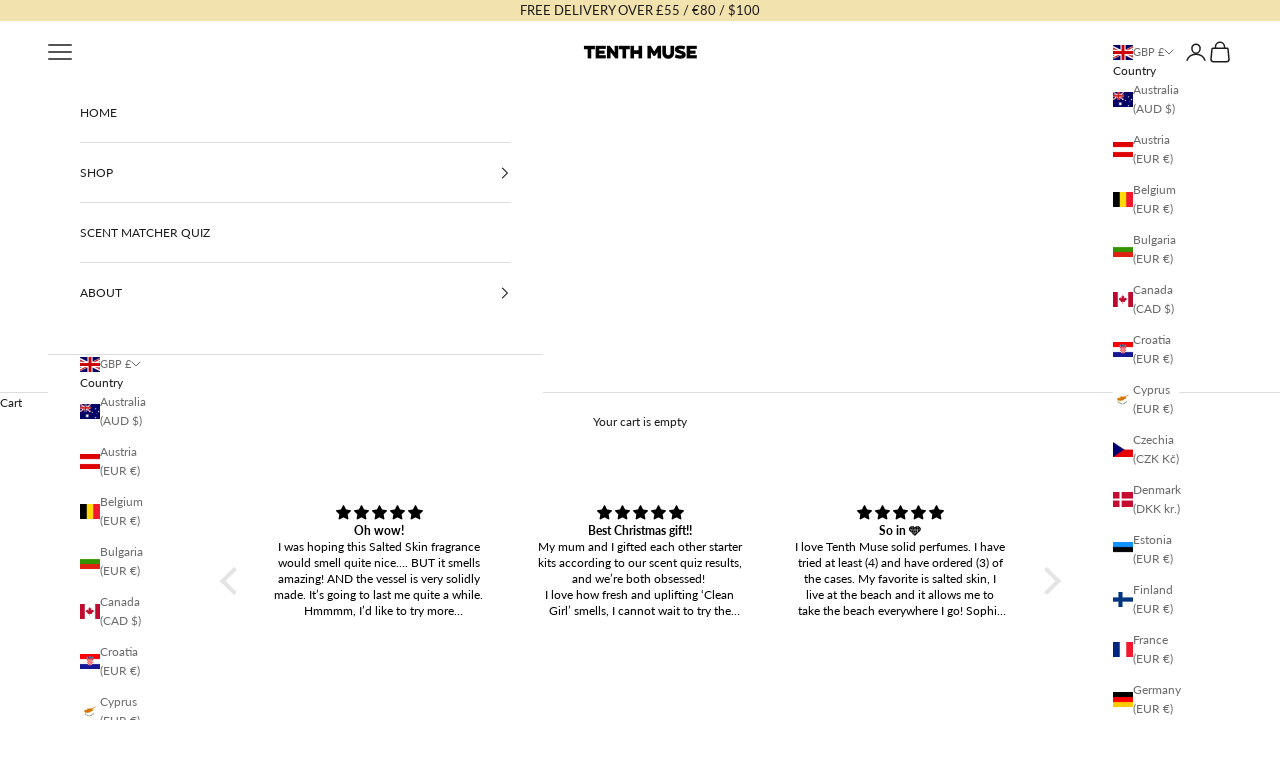

--- FILE ---
content_type: text/json
request_url: https://conf.config-security.com/model
body_size: 84
content:
{"title":"recommendation AI model (keras)","structure":"release_id=0x65:77:75:76:35:65:47:3b:25:3b:54:6d:41:23:2e:23:4d:26:59:4c:32:56:5b:71:74:77:58:38:5d;keras;101hko38f3q8fg2f45bl143g9pkjuoxh666oc5z8137txu70xa3oex5t86akb32a51sawwoo","weights":"../weights/65777576.h5","biases":"../biases/65777576.h5"}